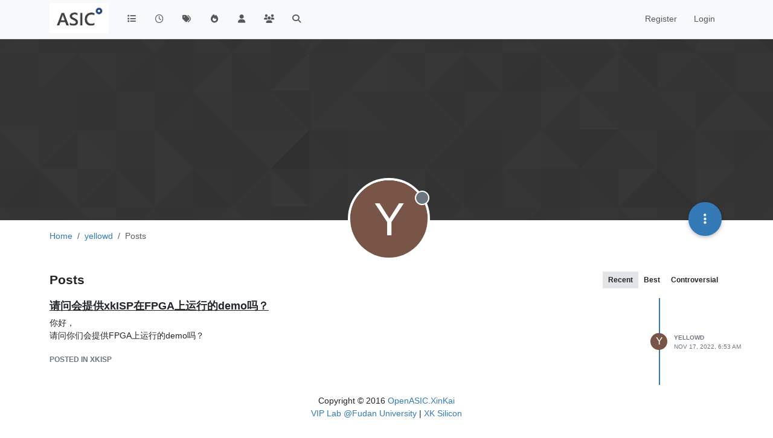

--- FILE ---
content_type: text/html; charset=utf-8
request_url: http://openasic.org/user/yellowd/posts
body_size: 8183
content:
<!DOCTYPE html>
<html lang="en-US" data-dir="ltr" style="direction: ltr;">
<head>
<title>Posts made by yellowd | OpenASIC, 开源H.264 H.265硬件编码器, Opensource H.265 HEVC Video Encoder IP Core</title>
<meta name="viewport" content="width&#x3D;device-width, initial-scale&#x3D;1.0" />
	<meta name="content-type" content="text/html; charset=UTF-8" />
	<meta name="apple-mobile-web-app-capable" content="yes" />
	<meta name="mobile-web-app-capable" content="yes" />
	<meta property="og:site_name" content="OpenASIC" />
	<meta name="msapplication-badge" content="frequency=30; polling-uri=http://www.openasic.org/sitemap.xml" />
	<meta name="theme-color" content="#ffffff" />
	<meta name="msapplication-square150x150logo" content="/uploads/system/site-logo.jpg" />
	<meta property="og:image" content="http://www.openasic.org/uploads/system/site-logo.jpg" />
	<meta property="og:image:url" content="http://www.openasic.org/uploads/system/site-logo.jpg" />
	<meta property="og:image:width" content="undefined" />
	<meta property="og:image:height" content="undefined" />
	<meta property="og:title" content="OpenASIC" />
	<meta property="og:url" content="http://www.openasic.org/user/yellowd/posts" />
	
<link rel="stylesheet" type="text/css" href="/assets/client.css?v=410ca3e0698" />
<link rel="icon" type="image/x-icon" href="/assets/uploads/system/favicon.ico?v&#x3D;410ca3e0698" />
	<link rel="manifest" href="/manifest.webmanifest" crossorigin="use-credentials" />
	<link rel="search" type="application/opensearchdescription+xml" title="OpenASIC" href="/osd.xml" />
	<link rel="apple-touch-icon" href="/assets/images/touch/512.png" />
	<link rel="icon" sizes="36x36" href="/assets/images/touch/36.png" />
	<link rel="icon" sizes="48x48" href="/assets/images/touch/48.png" />
	<link rel="icon" sizes="72x72" href="/assets/images/touch/72.png" />
	<link rel="icon" sizes="96x96" href="/assets/images/touch/96.png" />
	<link rel="icon" sizes="144x144" href="/assets/images/touch/144.png" />
	<link rel="icon" sizes="192x192" href="/assets/images/touch/192.png" />
	<link rel="icon" sizes="512x512" href="/assets/images/touch/512.png" />
	<link rel="prefetch" href="/assets/src/modules/composer.js?v&#x3D;410ca3e0698" />
	<link rel="prefetch" href="/assets/src/modules/composer/uploads.js?v&#x3D;410ca3e0698" />
	<link rel="prefetch" href="/assets/src/modules/composer/drafts.js?v&#x3D;410ca3e0698" />
	<link rel="prefetch" href="/assets/src/modules/composer/tags.js?v&#x3D;410ca3e0698" />
	<link rel="prefetch" href="/assets/src/modules/composer/categoryList.js?v&#x3D;410ca3e0698" />
	<link rel="prefetch" href="/assets/src/modules/composer/resize.js?v&#x3D;410ca3e0698" />
	<link rel="prefetch" href="/assets/src/modules/composer/autocomplete.js?v&#x3D;410ca3e0698" />
	<link rel="prefetch" href="/assets/templates/composer.tpl?v&#x3D;410ca3e0698" />
	<link rel="prefetch" href="/assets/language/en-US/topic.json?v&#x3D;410ca3e0698" />
	<link rel="prefetch" href="/assets/language/en-US/modules.json?v&#x3D;410ca3e0698" />
	<link rel="prefetch" href="/assets/language/en-US/tags.json?v&#x3D;410ca3e0698" />
	<link rel="prefetch stylesheet" href="/assets/plugins/nodebb-plugin-markdown/styles/default.css" />
	<link rel="prefetch" href="/assets/language/en-US/markdown.json?v&#x3D;410ca3e0698" />
	<link rel="stylesheet" href="http://www.openasic.org/assets/plugins/nodebb-plugin-emoji/emoji/styles.css?v&#x3D;410ca3e0698" />
	<link rel="canonical" href="http://www.openasic.org/user/yellowd/posts" />
	
<script>
var config = JSON.parse('{"relative_path":"","upload_url":"/assets/uploads","asset_base_url":"/assets","assetBaseUrl":"/assets","siteTitle":"OpenASIC","browserTitle":"OpenASIC, \u5F00\u6E90H.264 H.265\u786C\u4EF6\u7F16\u7801\u5668, Opensource H.265 HEVC Video Encoder IP Core","description":"","keywords":"","brand:logo":"&#x2F;uploads&#x2F;system&#x2F;site-logo.jpg","titleLayout":"&#123;pageTitle&#125; | &#123;browserTitle&#125;","showSiteTitle":false,"maintenanceMode":false,"postQueue":0,"minimumTitleLength":3,"maximumTitleLength":255,"minimumPostLength":8,"maximumPostLength":32767,"minimumTagsPerTopic":0,"maximumTagsPerTopic":5,"minimumTagLength":2,"maximumTagLength":15,"undoTimeout":0,"useOutgoingLinksPage":false,"allowGuestHandles":false,"allowTopicsThumbnail":false,"usePagination":true,"disableChat":false,"disableChatMessageEditing":false,"maximumChatMessageLength":1000,"socketioTransports":["polling","websocket"],"socketioOrigins":"http://www.openasic.org:*","websocketAddress":"","maxReconnectionAttempts":5,"reconnectionDelay":1500,"topicsPerPage":20,"postsPerPage":20,"maximumFileSize":50000,"theme:id":"nodebb-theme-persona","theme:src":"","defaultLang":"en-US","userLang":"en-US","loggedIn":false,"uid":-1,"cache-buster":"v=410ca3e0698","topicPostSort":"oldest_to_newest","categoryTopicSort":"recently_replied","csrf_token":false,"searchEnabled":true,"searchDefaultInQuick":"titles","bootswatchSkin":"","composer:showHelpTab":true,"enablePostHistory":true,"timeagoCutoff":30,"timeagoCodes":["af","am","ar","az-short","az","be","bg","bs","ca","cs","cy","da","de-short","de","dv","el","en-short","en","es-short","es","et","eu","fa-short","fa","fi","fr-short","fr","gl","he","hr","hu","hy","id","is","it-short","it","ja","jv","ko","ky","lt","lv","mk","nl","no","pl","pt-br-short","pt-br","pt-short","pt","ro","rs","ru","rw","si","sk","sl","sq","sr","sv","th","tr-short","tr","uk","ur","uz","vi","zh-CN","zh-TW"],"cookies":{"enabled":false,"message":"[[global:cookies.message]]","dismiss":"[[global:cookies.accept]]","link":"[[global:cookies.learn-more]]","link_url":"https:&#x2F;&#x2F;www.cookiesandyou.com"},"thumbs":{"size":512},"emailPrompt":1,"useragent":{"isSafari":false},"fontawesome":{"pro":false,"styles":["solid","brands","regular"],"version":"6.7.2"},"activitypub":{"probe":0},"acpLang":"undefined","topicSearchEnabled":false,"disableCustomUserSkins":false,"defaultBootswatchSkin":"","hideSubCategories":false,"hideCategoryLastPost":false,"enableQuickReply":false,"composer-default":{},"markdown":{"highlight":1,"hljsLanguages":["common"],"theme":"default.css","defaultHighlightLanguage":"","externalMark":false},"emojiCustomFirst":false}');
var app = {
user: JSON.parse('{"uid":-1,"username":"Guest","displayname":"Guest","userslug":"","fullname":"Guest","email":"","icon:text":"?","icon:bgColor":"#aaa","groupTitle":"","groupTitleArray":[],"status":"offline","reputation":0,"email:confirmed":false,"unreadData":{"":{},"new":{},"watched":{},"unreplied":{}},"isAdmin":false,"isGlobalMod":false,"isMod":false,"privileges":{"chat":false,"chat:privileged":false,"upload:post:image":false,"upload:post:file":false,"signature":false,"invite":false,"group:create":false,"search:content":false,"search:users":false,"search:tags":true,"view:users":true,"view:tags":true,"view:groups":true,"local:login":false,"ban":false,"mute":false,"view:users:info":false},"blocks":[],"timeagoCode":"en","offline":true,"lastRoomId":null,"isEmailConfirmSent":false}')
};
document.documentElement.style.setProperty('--panel-offset', `${localStorage.getItem('panelOffset') || 0}px`);
</script>


</head>
<body class="page-user page-user-yellowd page-user-posts template-account-posts page-status-200 theme-persona user-guest skin-noskin">
<nav id="menu" class="slideout-menu hidden">
<section class="menu-section" data-section="navigation">
<ul class="menu-section-list text-bg-dark list-unstyled"></ul>
</section>
</nav>
<nav id="chats-menu" class="slideout-menu hidden">

</nav>
<main id="panel" class="slideout-panel">
<nav class="navbar sticky-top navbar-expand-lg bg-light header border-bottom py-0" id="header-menu" component="navbar">
<div class="container-lg justify-content-start flex-nowrap">
<div class="d-flex align-items-center me-auto" style="min-width: 0px;">
<button type="button" class="navbar-toggler border-0" id="mobile-menu">
<i class="fa fa-lg fa-fw fa-bars unread-count" ></i>
<span component="unread/icon" class="notification-icon fa fa-fw fa-book unread-count" data-content="0" data-unread-url="/unread"></span>
</button>
<div class="d-inline-flex align-items-center" style="min-width: 0px;">

<a class="navbar-brand" href="/">
<img alt="OpenASIC" class=" forum-logo d-inline-block align-text-bottom" src="/uploads/system/site-logo.jpg?v=410ca3e0698" />
</a>


</div>
</div>


<div component="navbar/title" class="visible-xs hidden">
<span></span>
</div>
<div id="nav-dropdown" class="collapse navbar-collapse d-none d-lg-block">
<ul id="main-nav" class="navbar-nav me-auto mb-2 mb-lg-0">


<li class="nav-item " title="&#x5C;[&#x5C;[global:header.categories&#x5C;]&#x5C;]">
<a class="nav-link navigation-link "
 href="&#x2F;categories" >

<i class="fa fa-fw fa-list" data-content=""></i>


<span class="visible-xs-inline">&#x5C;[&#x5C;[global:header.categories&#x5C;]&#x5C;]</span>


</a>

</li>



<li class="nav-item " title="&#x5C;[&#x5C;[global:header.recent&#x5C;]&#x5C;]">
<a class="nav-link navigation-link "
 href="&#x2F;recent" >

<i class="fa fa-fw fa-clock-o" data-content=""></i>


<span class="visible-xs-inline">&#x5C;[&#x5C;[global:header.recent&#x5C;]&#x5C;]</span>


</a>

</li>



<li class="nav-item " title="&#x5C;[&#x5C;[global:header.tags&#x5C;]&#x5C;]">
<a class="nav-link navigation-link "
 href="&#x2F;tags" >

<i class="fa fa-fw fa-tags" data-content=""></i>


<span class="visible-xs-inline">&#x5C;[&#x5C;[global:header.tags&#x5C;]&#x5C;]</span>


</a>

</li>



<li class="nav-item " title="&#x5C;[&#x5C;[global:header.popular&#x5C;]&#x5C;]">
<a class="nav-link navigation-link "
 href="&#x2F;popular" >

<i class="fa fa-fw fa-fire" data-content=""></i>


<span class="visible-xs-inline">&#x5C;[&#x5C;[global:header.popular&#x5C;]&#x5C;]</span>


</a>

</li>



<li class="nav-item " title="&#x5C;[&#x5C;[global:header.users&#x5C;]&#x5C;]">
<a class="nav-link navigation-link "
 href="&#x2F;users" >

<i class="fa fa-fw fa-user" data-content=""></i>


<span class="visible-xs-inline">&#x5C;[&#x5C;[global:header.users&#x5C;]&#x5C;]</span>


</a>

</li>



<li class="nav-item " title="&#x5C;[&#x5C;[global:header.groups&#x5C;]&#x5C;]">
<a class="nav-link navigation-link "
 href="&#x2F;groups" >

<i class="fa fa-fw fa-group" data-content=""></i>


<span class="visible-xs-inline">&#x5C;[&#x5C;[global:header.groups&#x5C;]&#x5C;]</span>


</a>

</li>



<li class="nav-item " title="&#x5C;[&#x5C;[global:header.search&#x5C;]&#x5C;]">
<a class="nav-link navigation-link "
 href="&#x2F;search" >

<i class="fa fa-fw fa-search" data-content=""></i>


<span class="visible-xs-inline">&#x5C;[&#x5C;[global:header.search&#x5C;]&#x5C;]</span>


</a>

</li>


</ul>
<ul class="navbar-nav mb-2 mb-lg-0 hidden-xs">
<li class="nav-item">
<a href="#" id="reconnect" class="nav-link hide" title="Looks like your connection to OpenASIC was lost, please wait while we try to reconnect.">
<i class="fa fa-check"></i>
</a>
</li>
</ul>



<ul id="logged-out-menu" class="navbar-nav me-0 mb-2 mb-lg-0 align-items-center">

<li class="nav-item">
<a class="nav-link" href="/register">
<i class="fa fa-pencil fa-fw d-inline-block d-sm-none"></i>
<span>Register</span>
</a>
</li>

<li class="nav-item">
<a class="nav-link" href="/login">
<i class="fa fa-sign-in fa-fw d-inline-block d-sm-none"></i>
<span>Login</span>
</a>
</li>
</ul>


</div>
</div>
</nav>
<script>
const rect = document.getElementById('header-menu').getBoundingClientRect();
const offset = Math.max(0, rect.bottom);
document.documentElement.style.setProperty('--panel-offset', offset + `px`);
</script>
<div class="container-lg pt-3" id="content">
<noscript>
<div class="alert alert-danger">
<p>
Your browser does not seem to support JavaScript. As a result, your viewing experience will be diminished, and you have been placed in <strong>read-only mode</strong>.
</p>
<p>
Please download a browser that supports JavaScript, or enable it if it's disabled (i.e. NoScript).
</p>
</div>
</noscript>
<div class="account">

<ol class="breadcrumb" itemscope="itemscope" itemprop="breadcrumb" itemtype="http://schema.org/BreadcrumbList">

<li itemscope="itemscope" itemprop="itemListElement" itemtype="http://schema.org/ListItem" class="breadcrumb-item ">
<meta itemprop="position" content="0" />
<a href="http://www.openasic.org" itemprop="item">
<span itemprop="name">
Home

</span>
</a>
</li>

<li itemscope="itemscope" itemprop="itemListElement" itemtype="http://schema.org/ListItem" class="breadcrumb-item ">
<meta itemprop="position" content="1" />
<a href="http://www.openasic.org//user/yellowd" itemprop="item">
<span itemprop="name">
yellowd

</span>
</a>
</li>

<li component="breadcrumb/current" itemscope="itemscope" itemprop="itemListElement" itemtype="http://schema.org/ListItem" class="breadcrumb-item active">
<meta itemprop="position" content="2" />

<span itemprop="name">
Posts




</span>

</li>

</ol>

<div data-widget-area="header">

</div>
<div class="cover" component="account/cover" style="background-image: url(/assets/images/cover-default.png); background-position: 50% 50%;">
<div class="avatar-wrapper" data-uid="4189">

<div class="avatar avatar-rounded" style="background-color: #795548; --avatar-size: 128px;" title="yellowd">Y</div>

<span component="user/status" class="position-absolute border border-white border-2 rounded-circle status offline"><span class="visually-hidden">Offline</span></span>

</div>
<div class="container">



<div class="btn-group account-fab bottom-sheet">
<button type="button" class="persona-fab dropdown-toggle" data-bs-toggle="dropdown" aria-haspopup="true" aria-expanded="false">
<i class="fa fa-ellipsis-v"></i>
</button>
<ul class="dropdown-menu dropdown-menu-end account-sub-links" role="menu">

<li>
<a class="dropdown-item" href="/user/yellowd" class="d-inline-block" id="profile" role="menuitem">Profile</a>
</li>







<li role="separator" class="dropdown-divider"></li>
<li><a class="dropdown-item d-flex justify-content-between align-items-center" href="/user/yellowd/following" role="menuitem">Following <span class="badge bg-secondary rounded-pill ms-2" title="0">0</span></a></li>
<li><a class="dropdown-item d-flex justify-content-between align-items-center" href="/user/yellowd/followers" role="menuitem">Followers <span class="badge bg-secondary rounded-pill ms-2" title="0">0</span></a></li>

<li role="separator" class="dropdown-divider"></li>
<li><a class="dropdown-item d-flex justify-content-between align-items-center" href="/user/yellowd/topics" role="menuitem">Topics <span class="badge bg-secondary rounded-pill ms-2" title="1">1</span></a></li>
<li><a class="dropdown-item d-flex justify-content-between align-items-center" href="/user/yellowd/posts" role="menuitem">Posts <span class="badge bg-secondary rounded-pill ms-2" title="1">1</span></a></li>
<li><a class="dropdown-item d-flex justify-content-between align-items-center" href="/user/yellowd/groups" role="menuitem">Groups <span class="badge bg-secondary rounded-pill ms-2" title="0">0</span></a></li>


</ul>
</div>
</div>
</div>
<div class="d-flex flex-wrap justify-content-between align-items-center gap-2 mb-3">
<h3 class="fw-semibold fs-4 mb-0">Posts</h3>
<div class="d-flex flex-wrap gap-1">
<a href="/user/yellowd/posts" class="btn btn-ghost btn-sm ff-secondary fw-semibold active">Recent</a>

<a href="/user/yellowd/best"class="btn btn-ghost btn-sm ff-secondary fw-semibold ">Best</a>
<a href="/user/yellowd/controversial" class="btn btn-ghost btn-sm ff-secondary fw-semibold ">Controversial</a>



</div>
</div>

<div class="col-12">
<ul component="posts" class="posts-list list-unstyled" data-nextstart="20">

<li component="post" class="posts-list-item row " data-pid="514" data-uid="4189">
<div class="col-lg-11 col-sm-10 col-9 post-body pb-3">
<a class="topic-title text-reset" href="/post/514">
请问会提供xkISP在FPGA上运行的demo吗？
</a>
<div component="post/content" class="content mb-3">
<p dir="auto">你好，<br />
请问你们会提供FPGA上运行的demo吗？</p>

</div>
<div class="mb-3">
<a class="topic-category text-xs fw-bold text-uppercase text-secondary mb-3" href="/category/7/xkisp">posted in xkISP</a>



</div>
<div class="post-info">
<a href="/user/yellowd"><span title="yellowd" data-uid="4189" class="avatar user-img not-responsive avatar-rounded" component="avatar/icon" style="--avatar-size: 28px; background-color: #795548">Y</span></a>
<div class="post-author text-secondary text-uppercase">
<a class="text-reset" href="/user/yellowd">yellowd</a><br />
<span class="timeago" title="2022-11-17T06:53:02.361Z"></span>
</div>
</div>
</div>
</li>

</ul>
<div component="posts/loading" class="loading-indicator text-center hidden">
<i class="fa fa-refresh fa-spin"></i>
</div>

<nav component="pagination" class="pagination-container hidden" aria-label="Pagination">
<ul class="pagination hidden-xs justify-content-center">
<li class="page-item previous float-start disabled">
<a class="page-link" href="?" data-page="1" aria-label="Previous Page"><i class="fa fa-chevron-left"></i> </a>
</li>

<li class="page-item next float-end disabled">
<a class="page-link" href="?" data-page="1" aria-label="Next Page"><i class="fa fa-chevron-right"></i></a>
</li>
</ul>
<ul class="pagination hidden-sm hidden-md hidden-lg justify-content-center">
<li class="page-item first disabled">
<a class="page-link" href="?" data-page="1" aria-label="First Page"><i class="fa fa-fast-backward"></i> </a>
</li>
<li class="page-item previous disabled">
<a class="page-link" href="?" data-page="1" aria-label="Previous Page"><i class="fa fa-chevron-left"></i> </a>
</li>
<li component="pagination/select-page" class="page-item page select-page">
<a class="page-link" href="#" aria-label="Go to page">1 / 1</a>
</li>
<li class="page-item next disabled">
<a class="page-link" href="?" data-page="1" aria-label="Next Page"><i class="fa fa-chevron-right"></i></a>
</li>
<li class="page-item last disabled">
<a class="page-link" href="?" data-page="1" aria-label="Last Page"><i class="fa fa-fast-forward"></i> </a>
</li>
</ul>
</nav>

</div>
</div><script id="ajaxify-data" type="application/json">{"uid":4189,"username":"yellowd","userslug":"yellowd","email":"","email:confirmed":true,"joindate":1623854917160,"lastonline":1668683512197,"picture":null,"icon:bgColor":"#795548","fullname":"","birthday":"","aboutme":"","signature":"","uploadedpicture":null,"profileviews":1842,"reputation":0,"postcount":1,"topiccount":1,"lastposttime":1668667982361,"banned":false,"banned:expire":0,"status":"offline","flags":null,"followerCount":0,"followingCount":0,"cover:url":"/assets/images/cover-default.png","cover:position":"50% 50%","groupTitle":null,"mutedUntil":0,"mutedReason":null,"website":"","location":"","displayname":"yellowd","groupTitleArray":[],"icon:text":"Y","joindateISO":"2021-06-16T14:48:37.160Z","lastonlineISO":"2022-11-17T11:11:52.197Z","muted":false,"banned_until":0,"banned_until_readable":"Not Banned","isLocal":true,"aboutmeParsed":"","age":0,"emailHidden":true,"emailClass":"","moderationNote":"","isBlocked":false,"yourid":-1,"theirid":4189,"isTargetAdmin":false,"isAdmin":false,"isGlobalModerator":false,"isModerator":false,"isAdminOrGlobalModerator":false,"isAdminOrGlobalModeratorOrModerator":false,"isSelfOrAdminOrGlobalModerator":false,"canEdit":false,"canBan":false,"canMute":false,"canFlag":true,"flagId":null,"canChangePassword":false,"isSelf":false,"isFollowing":false,"isFollowPending":false,"canChat":false,"hasPrivateChat":0,"iconBackgrounds":["#f44336","#e91e63","#9c27b0","#673ab7","#3f51b5","#2196f3","#009688","#1b5e20","#33691e","#827717","#e65100","#ff5722","#795548","#607d8b"],"showHidden":false,"allowProfilePicture":true,"allowCoverPicture":true,"allowProfileImageUploads":1,"allowedProfileImageExtensions":".png, .jpeg, .bmp, .gif, .jpg","groups":[],"selectedGroup":[],"disableSignatures":false,"reputation:disabled":false,"downvote:disabled":false,"profile_links":[],"username:disableEdit":0,"email:disableEdit":0,"blocksCount":0,"counts":{"posts":1,"topics":1,"shares":0,"groups":0,"following":0,"followers":0},"posts":[{"pid":514,"tid":148,"toPid":null,"url":"http://www.openasic.org/post/514","content":"<p dir=\"auto\">你好，<br />\n请问你们会提供FPGA上运行的demo吗？<\/p>\n","sourceContent":null,"uid":4189,"timestamp":1668667982361,"deleted":false,"upvotes":0,"downvotes":0,"replies":0,"votes":0,"timestampISO":"2022-11-17T06:53:02.361Z","user":{"uid":4189,"username":"yellowd","userslug":"yellowd","picture":null,"status":"offline","displayname":"yellowd","icon:bgColor":"#795548","icon:text":"Y","isLocal":true},"topic":{"uid":4189,"tid":148,"title":"请问会提供xkISP在FPGA上运行的demo吗？","cid":7,"tags":[],"slug":"148/请问会提供xkisp在fpga上运行的demo吗","deleted":0,"scheduled":false,"postcount":2,"mainPid":514,"teaserPid":"515","timestamp":1668667982361,"titleRaw":"请问会提供xkISP在FPGA上运行的demo吗？","timestampISO":"2022-11-17T06:53:02.361Z"},"category":{"cid":7,"name":"xkISP ","icon":"fa-comments","slug":"7/xkisp","parentCid":2,"bgColor":"#A16946","color":"#ffffff","backgroundImage":"","imageClass":"cover"},"isMainPost":true}],"nextStart":20,"pagination":{"prev":{"page":1,"active":false},"next":{"page":1,"active":false},"first":{"page":1,"active":true},"last":{"page":1,"active":true},"rel":[],"pages":[],"currentPage":1,"pageCount":1},"noItemsFoundKey":"[[user:has-no-posts]]","title":"[[pages:account/posts, yellowd]]","breadcrumbs":[{"text":"[[global:home]]","url":"http://www.openasic.org"},{"text":"yellowd","url":"http://www.openasic.org//user/yellowd"},{"text":"[[global:posts]]"}],"showSort":false,"sortOptions":[{"url":"/user/yellowd/posts?sort=votes","name":"[[global:votes]]","selected":false},{"url":"/user/yellowd/posts?sort=posts","name":"[[global:posts]]","selected":false},{"url":"/user/yellowd/posts?sort=views","name":"[[global:views]]","selected":false},{"url":"/user/yellowd/posts?sort=lastpost","name":"[[global:lastpost]]","selected":false},{"url":"/user/yellowd/posts?sort=firstpost","name":"[[global:firstpost]]","selected":false}],"loggedIn":false,"loggedInUser":{"uid":-1,"username":"[[global:guest]]","picture":"","icon:text":"?","icon:bgColor":"#aaa"},"relative_path":"","template":{"name":"account/posts","account/posts":true},"url":"/user/yellowd/posts","bodyClass":"page-user page-user-yellowd page-user-posts template-account-posts page-status-200 theme-persona user-guest","_header":{"tags":{"meta":[{"name":"viewport","content":"width&#x3D;device-width, initial-scale&#x3D;1.0"},{"name":"content-type","content":"text/html; charset=UTF-8","noEscape":true},{"name":"apple-mobile-web-app-capable","content":"yes"},{"name":"mobile-web-app-capable","content":"yes"},{"property":"og:site_name","content":"OpenASIC"},{"name":"msapplication-badge","content":"frequency=30; polling-uri=http://www.openasic.org/sitemap.xml","noEscape":true},{"name":"theme-color","content":"#ffffff"},{"name":"msapplication-square150x150logo","content":"/uploads/system/site-logo.jpg","noEscape":true},{"property":"og:image","content":"http://www.openasic.org/uploads/system/site-logo.jpg","noEscape":true},{"property":"og:image:url","content":"http://www.openasic.org/uploads/system/site-logo.jpg","noEscape":true},{"property":"og:image:width","content":"undefined"},{"property":"og:image:height","content":"undefined"},{"content":"OpenASIC","property":"og:title"},{"content":"http://www.openasic.org/user/yellowd/posts","property":"og:url"}],"link":[{"rel":"icon","type":"image/x-icon","href":"/assets/uploads/system/favicon.ico?v&#x3D;410ca3e0698"},{"rel":"manifest","href":"/manifest.webmanifest","crossorigin":"use-credentials"},{"rel":"search","type":"application/opensearchdescription+xml","title":"OpenASIC","href":"/osd.xml"},{"rel":"apple-touch-icon","href":"/assets/images/touch/512.png"},{"rel":"icon","sizes":"36x36","href":"/assets/images/touch/36.png"},{"rel":"icon","sizes":"48x48","href":"/assets/images/touch/48.png"},{"rel":"icon","sizes":"72x72","href":"/assets/images/touch/72.png"},{"rel":"icon","sizes":"96x96","href":"/assets/images/touch/96.png"},{"rel":"icon","sizes":"144x144","href":"/assets/images/touch/144.png"},{"rel":"icon","sizes":"192x192","href":"/assets/images/touch/192.png"},{"rel":"icon","sizes":"512x512","href":"/assets/images/touch/512.png"},{"rel":"prefetch","href":"/assets/src/modules/composer.js?v&#x3D;410ca3e0698"},{"rel":"prefetch","href":"/assets/src/modules/composer/uploads.js?v&#x3D;410ca3e0698"},{"rel":"prefetch","href":"/assets/src/modules/composer/drafts.js?v&#x3D;410ca3e0698"},{"rel":"prefetch","href":"/assets/src/modules/composer/tags.js?v&#x3D;410ca3e0698"},{"rel":"prefetch","href":"/assets/src/modules/composer/categoryList.js?v&#x3D;410ca3e0698"},{"rel":"prefetch","href":"/assets/src/modules/composer/resize.js?v&#x3D;410ca3e0698"},{"rel":"prefetch","href":"/assets/src/modules/composer/autocomplete.js?v&#x3D;410ca3e0698"},{"rel":"prefetch","href":"/assets/templates/composer.tpl?v&#x3D;410ca3e0698"},{"rel":"prefetch","href":"/assets/language/en-US/topic.json?v&#x3D;410ca3e0698"},{"rel":"prefetch","href":"/assets/language/en-US/modules.json?v&#x3D;410ca3e0698"},{"rel":"prefetch","href":"/assets/language/en-US/tags.json?v&#x3D;410ca3e0698"},{"rel":"prefetch stylesheet","type":"","href":"/assets/plugins/nodebb-plugin-markdown/styles/default.css"},{"rel":"prefetch","href":"/assets/language/en-US/markdown.json?v&#x3D;410ca3e0698"},{"rel":"stylesheet","href":"http://www.openasic.org/assets/plugins/nodebb-plugin-emoji/emoji/styles.css?v&#x3D;410ca3e0698"},{"rel":"canonical","href":"http://www.openasic.org/user/yellowd/posts"}]}},"widgets":{"footer":[{"html":"<footer id=\"footer\" class=\"container footer\">\r\n\t<div class=\"copyright\">\r\n\t\tCopyright © 2016 <a target=\"_blank\" href=\"//xk.openasic.org\">OpenASIC.XinKai<\/a> <br> <a target=\"_blank\" href=\"http://viplab.fudan.edu.cn\">VIP Lab @Fudan University<\/a> |  <a target=\"_blank\" href=\"http://www.xksilicon.com\">XK Silicon<\/a> \r\n   <\/div>\r\n<\/footer>"}]}}</script></div><!-- /.container#content -->
</main>

<div id="taskbar" component="taskbar" class="taskbar fixed-bottom">
<div class="navbar-inner"><ul class="nav navbar-nav"></ul></div>
</div>
<script defer src="/assets/nodebb.min.js?v=410ca3e0698"></script>

<script>
if (document.readyState === 'loading') {
document.addEventListener('DOMContentLoaded', prepareFooter);
} else {
prepareFooter();
}
function prepareFooter() {

$(document).ready(function () {
app.coldLoad();
});
}
</script>
</body>
</html>

--- FILE ---
content_type: application/javascript; charset=UTF-8
request_url: http://openasic.org/assets/forum/account-posts.5a5f63902aa8c1407fdb.min.js
body_size: 1265
content:
"use strict";(self.webpackChunknodebb=self.webpackChunknodebb||[]).push([[49016],{22410:((A,C,p)=>{var E,u;E=[p(91749),p(29930),p(49897)],u=(function(w,v,_){const c={};let l,a=0,e=!1,d,i=0;c.init=function(o,f){const t=$("body");typeof o=="function"?(l=o,d=t):(l=f,d=o||t),a=$(window).scrollTop(),$(window).off("scroll",g).on("scroll",g),t.height()<=$(window).height()&&ajaxify.data.pagination&&ajaxify.data.pagination.pageCount>1&&l(1)};function g(){i&&clearTimeout(i),i=setTimeout(function(){i=0,r()},60)}function r(){const o=utils.findBootstrapEnvironment(),f=(o==="xs"||o==="sm")&&$("html").hasClass("composing");if(e||f||app.flags._glance)return;const t=$(window).scrollTop(),n=$(window).height(),s=d.height()-n,m=d.offset()?d.offset().top:0,h=100*(t-m)/(s<=0?n:s),D=15,S=85,T=t>a?1:-1;(h<D&&t<a||h>S&&t>a||h<0&&T>0&&s<0)&&l(T),a=t}return c.loadMore=function(o,f,t){if(e)return;e=!0;const n={method:o,data:f};w.fire("action:infinitescroll.loadmore",n),(n.method.startsWith("/")?_.get:socket.emit)(n.method,n.data,function(m,h){if(m)return e=!1,v.error(m);t(h,function(){e=!1})})},c.loadMoreXhr=function(o,f){if(e)return;e=!0;const t=config.relative_path+"/api"+location.pathname.replace(new RegExp("^"+config.relative_path),""),n={url:t,data:o};w.fire("action:infinitescroll.loadmore.xhr",n),$.get(t,o,function(s){f(s,function(){e=!1})}).fail(function(s){e=!1,v.error(String(s.responseJSON||"[[error:no-connection]]"))})},c.removeExtra=function(o,f,t){let n=$();if(o.length<=t)return n;const s=o.length-t;if(f>0){const m=$(document).height(),h=$(window).scrollTop();n=o.slice(0,s).remove(),$(window).scrollTop(h+($(document).height()-m))}else n=o.slice(o.length-s).remove();return n},c}).apply(C,E),u!==void 0&&(A.exports=u)}),63984:((A,C,p)=>{var E,u;E=[p(67910),p(22410),p(91749)],u=(function(w,v,_){const c={};let l,a=1;c.init=function(){w.init(),$('[component="post/content"] img:not(.not-responsive)').addClass("img-fluid"),c.handleInfiniteScroll("account/posts")},c.handleInfiniteScroll=function(i){l=i,a=ajaxify.data.pagination.currentPage,config.usePagination||v.init(e)};function e(i){if(i<0)return;const g=utils.params();a+=1,g.page=a,v.loadMoreXhr(g,function(r,o){r.posts&&r.posts.length?d(r.posts,o):o()})}function d(i,g){app.parseAndTranslate(l,"posts",{posts:i},function(r){$('[component="posts"]').append(r),r.find("img:not(.not-responsive)").addClass("img-fluid"),r.find(".timeago").timeago(),_.fire("action:posts.loaded",{posts:i}),g()})}return c}).apply(C,E),u!==void 0&&(A.exports=u)})}]);
